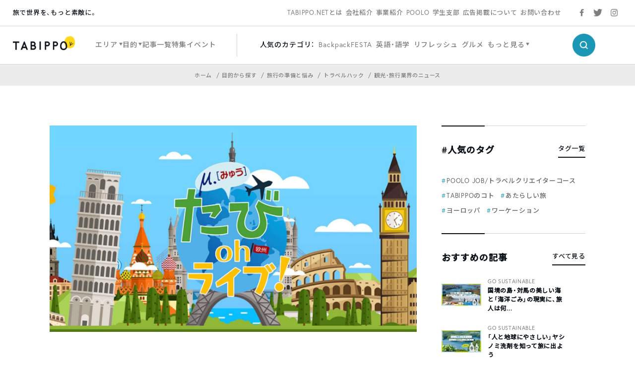

--- FILE ---
content_type: text/html; charset=utf-8
request_url: https://www.google.com/recaptcha/api2/aframe
body_size: 135
content:
<!DOCTYPE HTML><html><head><meta http-equiv="content-type" content="text/html; charset=UTF-8"></head><body><script nonce="nBhl4F8gd1FiikyMR_W-4g">/** Anti-fraud and anti-abuse applications only. See google.com/recaptcha */ try{var clients={'sodar':'https://pagead2.googlesyndication.com/pagead/sodar?'};window.addEventListener("message",function(a){try{if(a.source===window.parent){var b=JSON.parse(a.data);var c=clients[b['id']];if(c){var d=document.createElement('img');d.src=c+b['params']+'&rc='+(localStorage.getItem("rc::a")?sessionStorage.getItem("rc::b"):"");window.document.body.appendChild(d);sessionStorage.setItem("rc::e",parseInt(sessionStorage.getItem("rc::e")||0)+1);localStorage.setItem("rc::h",'1769710106939');}}}catch(b){}});window.parent.postMessage("_grecaptcha_ready", "*");}catch(b){}</script></body></html>